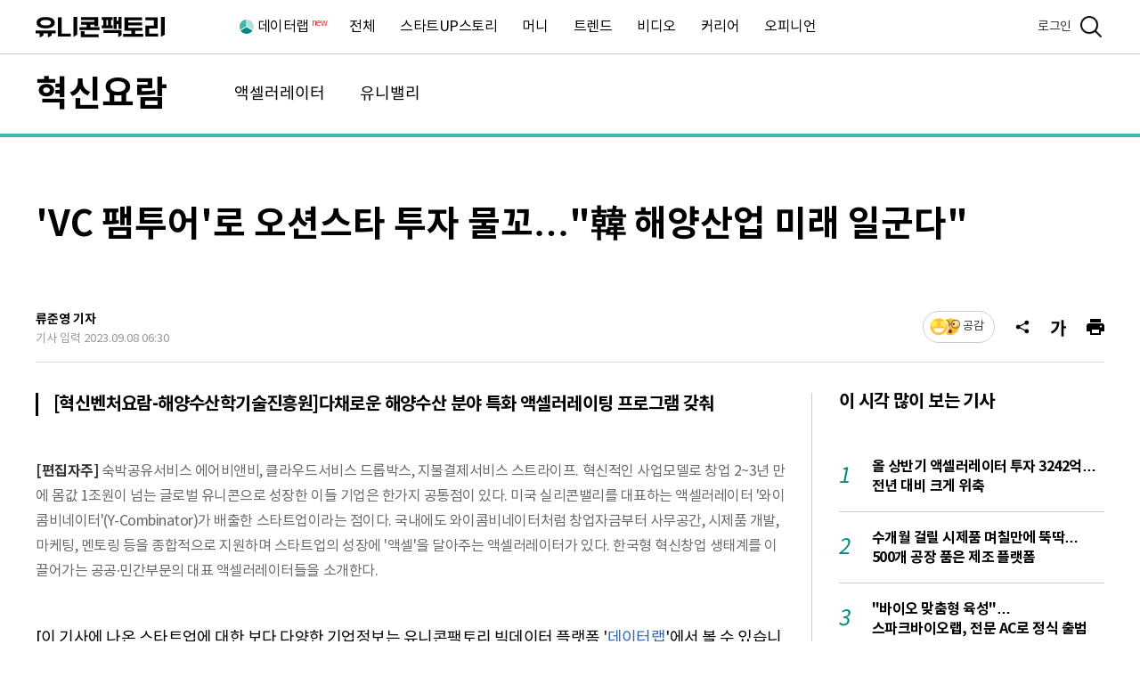

--- FILE ---
content_type: text/html; charset=utf-8
request_url: https://www.unicornfactory.co.kr/article/2023090611071443425
body_size: 12132
content:
<!DOCTYPE html>
<html lang="ko" class="default">
    <head>
        <meta charset="utf-8">
        <meta http-equiv="X-UA-Compatible" content="IE=edge, chrome=1">
        <meta name="viewport" content="width=device-width,initial-scale=1.0,maximum-scale=1.0,minimum-scale=1.0,user-scalable=no" />

        <title>'VC 팸투어'로 오션스타 투자 물꼬…"韓 해양산업 미래 일군다" - 유니콘팩토리</title>
        <!-- Basic Meta Tags -->
        <meta name="robots" content="all, max-image-preview:large">
        <meta name="title" content="'VC 팸투어'로 오션스타 투자 물꼬&hellip;&quot;韓 해양산업 미래 일군다&quot; - 유니콘팩토리">
        <meta name="description" content="[이 기사에 나온 스타트업에 대한 보다 다양한 기업정보는 유니콘팩토리 빅데이터 플랫폼 '데이터랩'에서 볼 수 있습니다.] # 부산 강서구 에코델타시티 평강천엔 '보라색 펜스'(차단막)가 둘러져 있다. 이는 IoT&middot;AI(사물인터넷, 인공지능) 기반 '하천 부유 쓰레기 통합 수거 관리 시스템'이다. 해양쓰레기 관리 전문 스타트업 포어시스가 개발한 이 장치는 태">
        <meta name="author" content="유니콘팩토리">
        <meta name="keywords" content="해양수산학기술진흥원,오운열">
        <meta name="news_keywords" content="해양수산학기술진흥원,오운열">
        <meta name="copyright" content="MoneyToday Inc.">
        <meta name="referrer" content="strict-origin-when-cross-origin">
        <link rel="icon" href="https://menu.mt.co.kr/ucfactory/images/favicon-16.png" sizes="16x16"> 
        <link rel="icon" href="https://menu.mt.co.kr/ucfactory/images/favicon-32.png" sizes="32x32"> 
        <link rel="icon" href="https://menu.mt.co.kr/ucfactory/images/favicon-152.png" sizes="152x152"> 
        <link rel="icon" href="https://menu.mt.co.kr/ucfactory/images/favicon-180.png" sizes="180x180">
        <link rel="apple-touch-icon" href="https://menu.mt.co.kr/ucfactory/images/favicon-180.png">
        <link rel="canonical" href="https://www.unicornfactory.co.kr/article/2023090611071443425">

        <!-- OpenGraph -->
        <meta property="og:type" content="article">
        <meta property="og:title" content="'VC 팸투어'로 오션스타 투자 물꼬&hellip;&quot;韓 해양산업 미래 일군다&quot; - 유니콘팩토리">
        <meta property="og:description" content="[이 기사에 나온 스타트업에 대한 보다 다양한 기업정보는 유니콘팩토리 빅데이터 플랫폼 '데이터랩'에서 볼 수 있습니다.] # 부산 강서구 에코델타시티 평강천엔 '보라색 펜스'(차단막)가 둘러져 있다. 이는 IoT&middot;AI(사물인터넷, 인공지능) 기반 '하천 부유 쓰레기 통합 수거 관리 시스템'이다. 해양쓰레기 관리 전문 스타트업 포어시스가 개발한 이 장치는 태">
        <meta property="og:url" content="https://www.unicornfactory.co.kr/article/2023090611071443425">
        <meta property="og:image" content="https://thumb.mt.co.kr/21/2023/09/2023090611071443425_3.jpg?1694122200">
        <meta property="og:image:width" content="1200">
        <meta property="og:image:height" content="630">
        <meta property="og:image:alt" content="">
        <meta property="og:locale" content="ko_KR"/>
        <meta property="og:site_name" content="유니콘팩토리">
        <meta property="post:sharer_text" content="유니콘팩토리"/>

        <!-- Article -->
        <meta property="article:publisher" content="유니콘팩토리">
        <meta property="article:published_time" content="2023-09-08T06:30:00+09:00">
        <meta property="article:section" content="혁신요람" />
        <meta property="article:section2" content="액셀러레이터" />
        <meta property="article:author" content="유니콘팩토리">
        <meta property="category" content="UNG001">

        <!--Twitter -->
        <meta name="twitter:card" content="summary_large_image">
        <meta name="twitter:title" content="'VC 팸투어'로 오션스타 투자 물꼬&hellip;&quot;韓 해양산업 미래 일군다&quot; - 유니콘팩토리">
        <meta name="twitter:description" content="[이 기사에 나온 스타트업에 대한 보다 다양한 기업정보는 유니콘팩토리 빅데이터 플랫폼 '데이터랩'에서 볼 수 있습니다.] # 부산 강서구 에코델타시티 평강천엔 '보라색 펜스'(차단막)가 둘러져 있다. 이는 IoT&middot;AI(사물인터넷, 인공지능) 기반 '하천 부유 쓰레기 통합 수거 관리 시스템'이다. 해양쓰레기 관리 전문 스타트업 포어시스가 개발한 이 장치는 태">
        <meta name="twitter:image" content="https://thumb.mt.co.kr/21/2023/09/2023090611071443425_3.jpg?1694122200/dims/resize/1200/crop/1200x630!/optimize/">
        <meta name="twitter:image:alt" content="">
        <meta name="twitter:domain" content="https://www.unicornfactory.co.kr">
        
        <!-- Google -->
        <meta name="google-site-verification" content="J52bkHE93PV47YtiiRVfNUqj9ojJzhK9LZSvWWKwuPI"/>
        <!-- Naver -->
        <meta name="naver-site-verification" content="411e751703438ddbdfc01c73783197f14bb2d2f9" /> 

        <script type="application/ld+json">
        {
            "@context": "https://schema.org",
            "@type": "NewsArticle",
            "mainEntityOfPage": "https://www.unicornfactory.co.kr/article/2023090611071443425",
            "headline": "'VC 팸투어'로 오션스타 투자 물꼬…\"韓 해양산업 미래 일군다\"",
            "description": "[이 기사에 나온 스타트업에 대한 보다 다양한 기업정보는 유니콘팩토리 빅데이터 플랫폼 '데이터랩'에서 볼 수 있습니다.] # 부산 강서구 에코델타시티 평강천엔 '보라색 펜스'(차단막)가 둘러져 있다. 이는 IoT·AI(사물인터넷, 인공지능) 기반 '하천 부유 쓰레기 통합 수거 관리 시스템'이다. 해양쓰레기 관리 전문 스타트업 포어시스가 개발한 이 장치는 태",
            "image": [
                "https://thumb.mt.co.kr/06/2023/09/2023090611071443425_3.jpg",
                "https://thumb.mt.co.kr/06/2023/09/2023090611071443425_2.jpg"
            ],
            "video": [],
            "datePublished": "2023-09-08T06:30:00+09:00",
            "dateModified": "2023-09-08T06:30:00+09:00",
            "author": [
                {
                    "@type": "Person",
                    "name": "류준영",
                    "url": "https://www.unicornfactory.co.kr/reporter/joon",
                    "jobTitle": "차장"
                }
            ],
            "publisher": {
                "@context": "https://schema.org",
                "@type": "Organization",
                "name": "유니콘팩토리",
                "url": "https://www.unicornfactory.co.kr",
                "logo": {
                    "@type": "ImageObject",
                    "url": "https://menu.mt.co.kr/ucfactory/images/meta_unicornfactory.png",
                    "width": 530,
                    "height": 530,
                    "caption": "유니콘팩토리 로고"
                },
                "sameAs": [
                    "https://pf.kakao.com/_iQxbPs",
                    "https://www.mt.co.kr",
                    "https://m.mt.co.kr"
                ]
            },
            "sourceOrganization": {
                "@type": "Organization",
                "name": "머니투데이",
                "url": "https://www.mt.co.kr"
            },
            "copyrightHolder": {
                "@type": "Organization",
                "name": "머니투데이",
                "url": "https://www.mt.co.kr"
            }
        }
        </script>

        <link rel="preconnect" href="https://menu.mt.co.kr">

        <link rel="preconnect" href="https://developers.kakao.com">
        <link rel="preconnect" href="https://connect.facebook.net">

        <link rel="stylesheet" media="screen and (max-width:768px)" href="https://menu.mt.co.kr/ucfactory/css/swiper-bundle.css"><!-- swiper -->
        <link rel="stylesheet" type="text/css" href="https://menu.mt.co.kr/font/noto/font_noto.css" /><!-- font : Noto Sans KR -->
        <link rel="stylesheet" type="text/css" href="https://menu.mt.co.kr/ucfactory/css/ucfactory_calendar.css?20250801000000" /><!-- datepicker -->
        <link rel="stylesheet" type="text/css" href="https://menu.mt.co.kr/ucfactory/css/ucfactory_common_v2.css?20250801000000" />

        <script type="text/javascript" src="https://menu.mt.co.kr/js/jquery-3.6.4.min.js" defer></script><!-- jquery -->
        <script type="text/javascript" src="https://menu.mt.co.kr/ucfactory/script/swiper-bundle.min.js" defer></script><!-- swiper -->
        <script type="text/javascript" src="https://menu.mt.co.kr/js/jquery-ui-1.13.2.min.js" defer></script><!-- datepicker -->
        <script>
            function preloadImage(src)
            {
                let imgegPreload = new Image();
                imgegPreload.src = src;
            }
            
            preloadImage('https://thumb.mt.co.kr/06/2023/09/2023090611071443425_3.jpg/dims/optimize/?1694122200');
        </script>

    </head>
    <body id="non-members">
        <div id="wrap">
            <a href="#container" class="skip">본문영역 바로가기</a>
            <header id="header" class="subpage view">
    <div class="sub_hdr1">
        <div class="limit1">
            <h1><a href="/">유니콘팩토리</a></h1>
            <h2>
                <a href="/innovation/main">혁신요람</a>
                                <span class="atc_subject">'VC 팸투어'로 오션스타 투자 물꼬…"韓 해양산업 미래 일군다"</span>
                            </h2>
            <ul class="depth1">
                <li class="bundle home"><a href="/">홈</a></li>
                                                <li class="bundle  dlab">
                    <a href="/datalab" class="new">데이터랩</a>
                </li>
                                                <li class="bundle  ">
                    <a href="/all" class="">전체</a>
                </li>
                                                <li class="bundle  ">
                    <a href="/startupstory" class="">스타트UP스토리</a>
                </li>
                                                <li class="bundle  ">
                    <a href="/money" class="">머니</a>
                </li>
                                                <li class="bundle  ">
                    <a href="/trend" class="">트렌드</a>
                </li>
                                                <li class="bundle  ">
                    <a href="/video" class="">비디오</a>
                </li>
                                                <li class="bundle  ">
                    <a href="/career" class="">커리어</a>
                </li>
                                                <li class="bundle active ">
                    <a href="/innovation" class="">혁신요람</a>
                </li>
                                                <li class="bundle  ">
                    <a href="/opinion" class="">오피니언</a>
                </li>
                                            </ul>
            <nav>
                <ul class="depth1">
                    <li class="bundle home m_hide">
                        <a href="/">홈</a>
                    </li>
                                                            <li class="bundle mtdepth dlab">
                        <a href="/datalab" class="new">데이터랩</a>
                        <ul class="depth2">
                                                        <li class="bundle"><a href="/datalab/startupstats">스타트업 통계</a></li>
                                                        <li class="bundle"><a href="/datalab/startup/company-search">스타트업 조회</a></li>
                                                        <li class="bundle"><a href="/datalab/venturecapital/investor-search">투자기관 분석</a></li>
                                                    </ul>
                    </li>
                                                                                <li class="bundle mtdepth ">
                        <a href="/all" class="">전체</a>
                        <ul class="depth2">
                                                        <li class="bundle"><a href="/all/general">일반</a></li>
                                                        <li class="bundle"><a href="/all/politics">정책</a></li>
                                                        <li class="bundle"><a href="/all/event">행사</a></li>
                                                        <li class="bundle"><a href="/all/interview">인터뷰</a></li>
                                                    </ul>
                    </li>
                                                                                <li class="bundle">
                        <a href="/startupstory">스타트UP스토리</a>
                        <ul class="depth2"></ul>
                    </li>
                                                                                <li class="bundle mtdepth ">
                        <a href="/money" class="">머니</a>
                        <ul class="depth2">
                                                        <li class="bundle"><a href="/money/investment">투자·회수</a></li>
                                                        <li class="bundle"><a href="/money/weeklyhotdeals">이주의 핫딜</a></li>
                                                        <li class="bundle"><a href="/money/money-insight">머니人사이드</a></li>
                                                    </ul>
                    </li>
                                                                                <li class="bundle mtdepth ">
                        <a href="/trend" class="">트렌드</a>
                        <ul class="depth2">
                                                        <li class="bundle"><a href="/trend/zoomin-trend">줌인 트렌드</a></li>
                                                        <li class="bundle"><a href="/trend/techup-factory">테크업팩토리</a></li>
                                                    </ul>
                    </li>
                                                                                <li class="bundle mtdepth ">
                        <a href="/video" class="">비디오</a>
                        <ul class="depth2">
                                                        <li class="bundle"><a href="/video/tv">유팩TV</a></li>
                                                        <li class="bundle"><a href="/video/ir">유팩IR</a></li>
                                                    </ul>
                    </li>
                                                                                <li class="bundle mtdepth ">
                        <a href="/career" class="">커리어</a>
                        <ul class="depth2">
                                                        <li class="bundle"><a href="/career/recruitment">채용</a></li>
                                                        <li class="bundle"><a href="/career/start-job">스타트잡</a></li>
                                                    </ul>
                    </li>
                                                                                <li class="bundle mtdepth ">
                        <a href="/innovation" class="">혁신요람</a>
                        <ul class="depth2">
                                                        <li class="bundle"><a href="/innovation/accelerator">액셀러레이터</a></li>
                                                        <li class="bundle"><a href="/innovation/univalley">유니밸리</a></li>
                                                    </ul>
                    </li>
                                                                                <li class="bundle">
                        <a href="/opinion">오피니언</a>
                        <ul class="depth2"></ul>
                    </li>
                                                                                <li class="bundle m_hide"><a href="/reporter">기자 프로필</a></li>
                                                        </ul>
                <div class="etcfnc">
                    <a href="http://pf.kakao.com/_iQxbPs?bridge=kakaoview&&logReferer=kakao_view" class="kkochannel" target="_blank" rel="noopener noreferrer">유니콘팩토리</a>
                                    </div>
                <span class="bgbox" style="display:none;"></span><!-- 추가 : 2차 -->
            </nav>
            <div class="logbox">
                
<!-- 로그인 전 -->
<div class="bf_log">
    <span class="photo"></span>
    <a href="/login">로그인</a>
</div>
            </div>
            <button type="button" class="sch" onclick="schLayerExp(this);" aria-label="검색"><span>검색</span></button>
            <button type="button" class="menu open" aria-label="메뉴"><span>메뉴</span></button><!-- 추가 : 2차 -->
        </div>
    </div>
    <div class="sub_hdr2">
        <div class="limit1">
            <div class="svnav swiper-container">
                <ul class="group swiper-wrapper">
                    <li class="bundle swiper-slide on"><a href="/innovation">혁신요람</a></li>
                                                            <li class="bundle swiper-slide  ">
                        <a href="/innovation/accelerator" class="">액셀러레이터</a>
                    </li>
                                        <li class="bundle swiper-slide  ">
                        <a href="/innovation/univalley" class="">유니밸리</a>
                    </li>
                                                        </ul>
            </div>
        </div>
    </div>
    <!-- 검색 레이어 -->
<div class="schlayer">
    <div class="limit1">
        <div class="enter_sch">
            <div class="bgbox">
                <div class="scharea">
                    <span class="cstinput">
                        <input class="enter-on-search" name="search" type="search" maxlength="100" placeholder="검색어를 입력해 주세요" />
                        <button type="button" class="schclear"><span>검색어 초기화</span></button>
                    </span>
                    <button type="submit" class="btnsch"><span>검색</span></button>
                    <form class="searchForm" action="/search" method="get">
                        <input type="hidden" name="q" value="">
                        <input type="hidden" name="qtype" value="total">
                    </form>
                </div>	
                <div class="sch_history">
                    <div class="lstsch">
                        <div class="result">
                            <h4>최근 검색어</h4>
                            <ul class="group">
                            </ul>
                        </div>
                        <div class="n_result hide">
                            최근 검색 내역이 없습니다.
                        </div>
                    </div>
                    <div class="fncbox">
                        <span class="bundle alldel"><button type="button" onclick="schAllDel()">전체 삭제</button></span>
                        <span class="bundle"><button type="button" onclick="saveOnOff(this)" class="saveOnOff">검색어 저장 끄기</button></span>
                    </div>
                </div>
            </div>
        </div>
        <div class="relgroup">
            <div class="relbox1">
                <h3 class="reltit">추천태그</h3>
<div class="rellist1">
            <a href="/hashtag/유니콘팩토리">유니콘팩토리</a>
            <a href="/hashtag/스타트업">스타트업</a>
            <a href="/hashtag/IT·정보통신">IT·정보통신</a>
            <a href="/hashtag/오케스트로">오케스트로</a>
            <a href="/hashtag/BaaS">BaaS</a>
    </div>            </div>
            <div class="relbox2">
                <h3 class="reltit">최신기사</h3>
<ul class="rellist2">
            <li>
        <a href="/article/2026011707543929332">
            <span class="thum" style="background-image:url(https://thumb.mt.co.kr/06/2026/01/2026011707543929332_1.jpg/dims/thumbnail/x250/crop/450x250/optimize/?1768612033);">기사 이미지</span>
            <span class="listtxt">
                <span class="sort">일반</span>
                <strong class="subject">챗GPT에 광고 붙는다…오픈AI "미국 시작으로 확대 검토"</strong>
            </span>
        </a>
    </li>
            <li>
        <a href="/article/2026011617501864633">
            <span class="thum" style="background-image:url(https://thumb.mt.co.kr/06/2026/01/2026011617501864633_1.jpg/dims/thumbnail/x250/crop/450x250/optimize/?1768608009);">기사 이미지</span>
            <span class="listtxt">
                <span class="sort">투자·회수</span>
                <strong class="subject">100억 받은 3년차 스타트업, 투자자들 '기업용 AI 미래'에 반했다</strong>
            </span>
        </a>
    </li>
            <li>
        <a href="/article/2026011618072582424">
            <span class="thum" style="background-image:url(https://thumb.mt.co.kr/06/2026/01/2026011618072582424_1.jpg/dims/thumbnail/x250/crop/450x250/optimize/?1768597235);">기사 이미지</span>
            <span class="listtxt">
                <span class="sort">일반</span>
                <strong class="subject">"나 돌아갈래"…'오픈AI' 떠났던 핵심 인재들 줄줄이 유턴 왜?</strong>
            </span>
        </a>
    </li>
            <li>
        <a href="/article/2026011611195921001">
            <span class="thum" style="background-image:url(https://thumb.mt.co.kr/06/2026/01/2026011611195921001_1.jpg/dims/thumbnail/x250/crop/450x250/optimize/?1768557610);">기사 이미지</span>
            <span class="listtxt">
                <span class="sort">일반</span>
                <strong class="subject">푸드테크 '푸딩' 인수한 위펀, B2B 점심구독 시장 진출</strong>
            </span>
        </a>
    </li>
            <li>
        <a href="/article/2026011610180144966">
            <span class="thum" style="background-image:url(https://thumb.mt.co.kr/06/2026/01/2026011610180144966_1.jpg/dims/thumbnail/x250/crop/450x250/optimize/?1768554010);">기사 이미지</span>
            <span class="listtxt">
                <span class="sort">일반</span>
                <strong class="subject">오케스트로, 콘트라베이스 매출 100억 돌파…탈VM웨어 수요 ↑</strong>
            </span>
        </a>
    </li>
    </ul>
            </div>
        </div>
        <button type="button" class="close" onclick="schLayerExp(this);" aria-label="검색"><span>닫기</span></button>
    </div>
</div></header>            <section id="container" class="subpage">
                                <div class="limit1">
                    <!-- 기사면 -->
<div class="atc_wrap">
    <div class="atc_header">
    
        <h1>'VC 팸투어'로 오션스타 투자 물꼬…"韓 해양산업 미래 일군다"</h1>
        <div class="info_fnc">
        
            <div class="view_info">
                <span class="writers"><a href="/reporter/joon">류준영 기자</a></span>
                <span class="date">기사 입력 2023.09.08 06:30</span>
                            </div>
            <div class="view_fnc">
                <button type="button" class="btn_like icon type0 reaction-total " onclick="viewFnc('like')" aria-label="기사반응">공감</button><!-- 이모지 적용 : icon + type0~6 -->
                <button type="button" class="btn_share" onclick="viewFnc('share')" aria-label="공유"><span>공유</span></button>
                <button type="button" class="btn_ftsize" onclick="viewFnc('ftsize')" aria-label="글자크기"><span>글자크기</span></button>
                <button type="button" class="btn_print" data-article-id="2023090611071443425" aria-label="프린트"><span>프린트</span></button>
                <!-- 토스트 메세지 -->
                <p class="toastmsg">URL이 복사되었습니다. 원하는 곳에 붙여넣기 해주세요.</p>
                <!-- 레이어 -->
                <div class="fnc_layer">
                    <!-- 공유 -->
                    <div class="lyr_share">
                        <h5 class="lyr_title">공유하기</h5>
                        <ul class="share_con">
                            <li>
                                <button type="button" class="kakao" aria-label="카카오톡 공유하기"><span>카카오톡</span></button>
                                <span class="name">카카오톡</span>
                            </li>
                            <li>
                                <button type="button" class="facebook" aria-label="페이스북 공유하기"><span>페이스북</span></button>
                                <span class="name">페이스북</span>
                            </li>
                            <li>
                                <button type="button" class="twitter" aria-label="트위터 공유하기"><span>트위터</span></button>
                                <span class="name">트위터</span>
                            </li>
                            <li>
                                <button type="button" class="urlcopy" aria-label="URL복사"><span>URL복사</span></button>
                                <span class="name">URL복사</span>
                                <textarea id="copyUrl"></textarea>
                            </li>
                        </ul>
                    </div>
                                        <!-- 글자크기 -->
                    <div class="lyr_ftsize">
                        <h5 class="lyr_title">글자크기</h5>
                        <div class="ftsize_con">
                            <div class="selec">
                                                                <input type="radio" id="xsmall" name="ftSize"  />
                                <label for="xsmall">가</label>
                                                                <input type="radio" id="small" name="ftSize"  />
                                <label for="small">가</label>
                                                                <input type="radio" id="default" name="ftSize" checked />
                                <label for="default">가</label>
                                                                <input type="radio" id="large" name="ftSize"  />
                                <label for="large">가</label>
                                                                <input type="radio" id="xlarge" name="ftSize"  />
                                <label for="xlarge">가</label>
                                                            </div>
                        </div>
                    </div>
                    <!-- 레이어 닫기 -->
                    <button type="button" class="lyr_close" aria-label="레이어 닫기"><span>레이어 닫기</span></button>
                </div>
            </div>
        </div>
    </div>
    <div class="atc_container">
        <div class="atc_ctr01">
            <div id="view_wrap01-scroll-start"><!-- view_wrap01-scroll-start -->
                <div id="view_wrap01-scroll-in" style="overflow:hidden;"><!-- view_wrap01-scroll-in -->

                    <!-- 기사면 : 본문내용 -->
                    <div id="article">
                                                <h2 class="sc_subject">[혁신벤처요람-해양수산학기술진흥원]다채로운 해양수산 분야 특화 액셀러레이팅 프로그램 갖춰</h2><div class="editor"><strong>[편집자주]</strong> 숙박공유서비스 에어비앤비, 클라우드서비스 드롭박스, 지불결제서비스 스트라이프. 혁신적인 사업모델로 창업 2~3년 만에 몸값 1조원이 넘는 글로벌 유니콘으로 성장한 이들 기업은 한가지 공통점이 있다. 미국 실리콘밸리를 대표하는 액셀러레이터 '와이콤비네이터'(Y-Combinator)가 배출한 스타트업이라는 점이다. 국내에도 와이콤비네이터처럼 창업자금부터 사무공간, 시제품 개발, 마케팅, 멘토링 등을 종합적으로 지원하며 스타트업의 성장에 '액셀'을 달아주는 액셀러레이터가 있다. 한국형 혁신창업 생태계를 이끌어가는 공공·민간부문의 대표 액셀러레이터들을 소개한다.</div><div class="article_view">[이 기사에 나온 스타트업에 대한 보다 다양한 기업정보는 유니콘팩토리 빅데이터 플랫폼 &#039;<a href='https://www.unicornfactory.co.kr/datalab'>데이터랩</a>&#039;에서 볼 수 있습니다.]<br>
<br>
<figure>
    <img src="https://thumb.mt.co.kr/06/2023/09/2023090611071443425_3.jpg/dims/optimize/?1694122200" alt=""/>
    <figcaption></figcaption>
</figure># 부산 강서구 에코델타시티 평강천엔 &#039;보라색 펜스&#039;(차단막)가 둘러져 있다. 이는 IoT·AI(사물인터넷, 인공지능) 기반 &#039;하천 부유 쓰레기 통합 수거 관리 시스템&#039;이다.  해양쓰레기 관리 전문 스타트업 포어시스가 개발한 이 장치는 태풍, 폭우에 떠밀려온 하천 부유 쓰레기가 바다로 유입되는 것을 사전에 막는다. 또 수거장치에 쌓인 쓰레기양과 성상(성질·상태), 수질 상태 등을 알려주고, 쓰레기를 처리할 수거 선박이 투입되도록 관리한다.<br>
<br>
<a href='https://www.unicornfactory.co.kr/datalab/startup/company/%ED%8F%AC%EC%96%B4%EC%8B%9C%EC%8A%A4/110111-6280244'>포어시스</a>는 해양수산과학기술진흥원(이하 KIMST)이 SK이노베이션과 공동개최한 &#039;해양수산 창업기업 대상 ESG(사회·경제·지배구조)경영 우수사례 경진대회&#039;에서 최우수상을 받은 기업이다. KIMST 측은 &quot;제주에서 수거된 목재, 유리, 고무, 금속 등 해양 폐기물이 3년 만에 1만톤(t) 증가하는 등 해마다 해양쓰레기가 늘고 있다&quot;며 &quot;포어시스의 기술은 해양쓰레기로 몸살을 앓는 지역에 실효성 있는 대책이 될 것&quot;이라고 말했다.<br>
<br>
오션테크(해양기술) 스타트업을 전문적으로 육성하는 KIMST는 2018년 해양수산부로부터 해양수산 분야 창업·투자 전담기관으로 지정된 뒤 다양한 창업·투자·보육 프로그램을 운영하고 있다. 올해는 143억원 규모의 해양수산 창업 및 사업화 지원사업을 통해 해양수산 기업에 사업화 자금과 창업·투자 컨설팅, 투자유치 기회를 제공하고 있다.<br>
<br>
대표 사업은 &#039;해양수산 액셀러레이터(AC)&#039;이다. 팀 구성,  법인 설립, 초기 시장 진입 노하우 등 해양수산 기업에 특화된 투자·보육 프로그램을 제공한다. 불가사리 친환경 제설제를 생산하는 &#039;<a href='https://www.unicornfactory.co.kr/datalab/startup/company/%EC%8A%A4%ED%83%80%EC%8A%A4%ED%85%8C%ED%81%AC/110111-6583945'>스타스테크</a>&#039;, 폐어망 등 해양쓰레기로 재생 나일론·플라스틱을 생산하는 &#039;<a href='https://www.unicornfactory.co.kr/datalab/startup/company/%EB%84%B7%EC%8A%A4%ED%8C%8C/180111-1319573'>넷스파</a>&#039;는 이 사업을 통해 각각 200억원 이상의 매출, 25억원의 투자를 유치하는 실적을 거뒀다. KIMST는 이 사업을 통해 초기 스타트업에 대한 투자도 실시하고 있는데, 올해 보육 대상인 40개 기업 중 4개 기업이 1~5억원 수준의 투자를 받았다.<br>
<figure>
    <img src="https://thumb.mt.co.kr/06/2023/09/2023090611071443425_2.jpg/dims/optimize/?1694122200" alt="(왼쪽부터)볼시스, 씨라이프사이언스랩 팸투어 현장 모습/사진=KIMST"/>
    <figcaption>(왼쪽부터)볼시스, 씨라이프사이언스랩 팸투어 현장 모습/사진=KIMST</figcaption>
</figure>&#039;해양수산 기업현장방문(팸투어)&#039; 행사도 펼치고 있다. 해양수산 분야 유망기업에 VC(벤처캐피탈)·AC 등 투자자가 직접 기업 현장을 방문해 제품·서비스를 경험하고 투자 가능성을 검토하는 프로그램이다.<br>
<br>
지난달 17일부터 양일간 경남·부산에서 진행된 팸투어엔 드론(무인기)을 통한 해양조사·검사서비스를 제공하는 &#039;<a href='https://www.unicornfactory.co.kr/datalab/startup/company/%EB%B3%BC%EC%8B%9C%EC%8A%A4/180111-1126746'>볼시스</a>&#039;,  외식사업자를 대상으로 수산물 식자재 C2M(생산사-소비자 직접구매) 서비스를 제공하는 &#039;<a href='https://www.unicornfactory.co.kr/datalab/startup/company/%EC%94%A8%EB%9D%BC%EC%9D%B4%ED%94%84%EC%82%AC%EC%9D%B4%EC%96%B8%EC%8A%A4%EB%9E%A9/180111-1242104'>씨라이프사이언스랩</a>&#039; 등 스타트업 6곳과 한국벤처캐피탈협회 회원사 등이 참여했다.<br>
<br>
김설아 KIMST 창업투자팀장은 &quot;해양수산 기업 특성상 경상, 호남, 강원 등의 지역에 있는 기업들이 많아 수산펀드를 보유한 투자심사역들과 함께 격월로 로컬기업 현장을 직접 방문하고 IR(기업설명)을 실시하는 팸투어를 운영 중&quot;이라며 &quot;수도권에 비해 미팅 기회가 적은 지역 소재 기업들로부터 큰 호응을 얻고 있다&quot;고 말했다.<br>
<br>
투자유치 컨설팅 지원사업, 투자 활성화 지원사업도 있다. 이중 투자유치 컨설팅 지원사업은 선발된 기업에게 IR를 위한 발표자료 구성, 전문 스피치 교육, 재무회계 진단, 일대일 컨설팅 지원 등을 제공한다. 이 가운데 우수 기업은 해양 신산업 펀드를 보유한 VC를 대상으로 IR에 참여할 기회를 준다.<br>
<br>
예비·초기 창업자를 대상으로 한 &#039;해양수산창업콘테스트&#039;는 &#039;예비 오션스타&#039; 기업을 발굴하는 데뷔 무대다. 해조류의 일종인 &#039;스피풀리나&#039;를 활용해 배양육을 개발하는 아이디어로 2018년 대상을 수상한 씨워드는 작년  65억원의 규모의 시리즈A 투자를 유치했다. 최근엔 싱가포르 기업과 글로벌 배양육 시장 진출을 위한 MOU(업무협약)를 체결했다.<br>
<br>
이밖에 하이트진로가 보육에서부터 직접 투자까지 실시하는 &#039;KIMST-하이트진로 자연기반 투자연계형 프로그램&#039;, 조선 해양 분야 스타트업과 중대형 조선사 간 상생을 위한 &#039;조선해양 스타트업 상생 플랫폼&#039; 등을 운영하며 미래 해양산업의 튼튼한 토대를 세워가고 있다.<br>
<br>
<a href='https://www.unicornfactory.co.kr/'>[머니투데이 스타트업 미디어 플랫폼 유니콘팩토리]</a><br>
</div>                        
                        
                        <!-- 기업 주요 기사 -->
                                                                
                        <!-- 관련기사 -->
                        
                        <!-- 해시태그 -->
                        <div class="s_list3">
    <div class="group">
                        <a href="/hashtag/해양수산학기술진흥원">해양수산학기술진흥원</a>
                        <a href="/hashtag/오운열">오운열</a>
            </div>
</div>
                        <!-- 기자 정보 -->
                        <ul class="writer_group">
                                                                                    <li class="atc_writer">
                                <span class="thum" style="background-image:url(https://menu.mt.co.kr/unicornfactory/reporter/joon.png?1662094915);">기자 사진</span>
                                                                                                <span class="writer">
                                    <strong class="name"><a href="https://www.unicornfactory.co.kr/reporter/joon">류준영 차장</a></strong>
                                    <a href="mailto:joon@mt.co.kr" class="mail">joon@mt.co.kr</a>
                                </span>
                                <a href="https://www.unicornfactory.co.kr/reporter/joon" class="otnews">다른 기사 보기</a>
                                                            </li>
                                                    </ul>
                        <!-- 저작권 문구 -->
                        <p class="atc_copyright">&lt;저작권자 &copy; ‘돈이 보이는 리얼타임 뉴스’ 머니투데이. 무단전재 및 재배포, AI학습 이용 금지&gt;</p>

                        <!-- 기사 공감 이모지 선택 -->
                        <h3 class="atc_tit2">이 기사 어땠나요?</h3>
                        <div class="emoji_selec">
                            <ul>
                                                                                                <li class="btn-reaction btn-mlock emoji1 " data-reaction="cheer" data-tclass="type1">
                                    <input type="checkbox" id="reaction_cheer" name="reaction" value="cheer" class="" />
                                    <label for="reaction_cheer">
                                        <span class="txt">응원해요</span>
                                        <span class="num" data-count="0">0</span>
                                    </label>
                                </li>
                                                                                                <li class="btn-reaction btn-mlock emoji2 " data-reaction="surprising" data-tclass="type2">
                                    <input type="checkbox" id="reaction_surprising" name="reaction" value="surprising" class="" />
                                    <label for="reaction_surprising">
                                        <span class="txt">놀라워요</span>
                                        <span class="num" data-count="0">0</span>
                                    </label>
                                </li>
                                                                                                <li class="btn-reaction btn-mlock emoji3 " data-reaction="cool" data-tclass="type3">
                                    <input type="checkbox" id="reaction_cool" name="reaction" value="cool" class="" />
                                    <label for="reaction_cool">
                                        <span class="txt">멋져요</span>
                                        <span class="num" data-count="0">0</span>
                                    </label>
                                </li>
                                                                                                <li class="btn-reaction btn-mlock emoji4 " data-reaction="like" data-tclass="type4">
                                    <input type="checkbox" id="reaction_like" name="reaction" value="like" class="" />
                                    <label for="reaction_like">
                                        <span class="txt">좋아요</span>
                                        <span class="num" data-count="0">0</span>
                                    </label>
                                </li>
                                                                                                <li class="btn-reaction btn-mlock emoji5 " data-reaction="interested" data-tclass="type5">
                                    <input type="checkbox" id="reaction_interested" name="reaction" value="interested" class="" />
                                    <label for="reaction_interested">
                                        <span class="txt">관심있어요</span>
                                        <span class="num" data-count="0">0</span>
                                    </label>
                                </li>
                                                                                                <li class="btn-reaction btn-mlock emoji6 " data-reaction="wonder" data-tclass="type6">
                                    <input type="checkbox" id="reaction_wonder" name="reaction" value="wonder" class="" />
                                    <label for="reaction_wonder">
                                        <span class="txt">궁금해요</span>
                                        <span class="num" data-count="0">0</span>
                                    </label>
                                </li>
                                                            </ul>
                        </div>
                    </div>
                </div><!-- div (end) : list_wrap01-scroll-in -->
            </div><!-- div (end) : view_wrap01-scroll-start -->
        </div>
        <div class="atc_ctr02">
            <div id="view_wrap02-scroll-start"><!-- view_wrap02-scroll-start -->
                <div id="view_wrap02-scroll-in" style="overflow:hidden;"><!-- view_wrap02-scroll-in -->

                    <div class="aside_con">
                        <!-- 이 시각 많이 보는 기사 -->
                        <h3 class="catit">이 시각 많이 보는 기사</h3>
<div class="s_list8 swiper-container">
    <ol class="swiper-wrapper">
                <li class="swiper-slide">
            <a href="/article/2025112515482540197">
                <span class="num">1</span>
                <strong class="subject">올 상반기 액셀러레이터 투자 3242억…전년 대비 크게 위축</strong>
            </a>
        </li>
                <li class="swiper-slide">
            <a href="/article/2025111912282058507">
                <span class="num">2</span>
                <strong class="subject">수개월 걸릴 시제품 며칠만에 뚝딱…500개 공장 품은 제조 플랫폼</strong>
            </a>
        </li>
                <li class="swiper-slide">
            <a href="/article/2025121109553490082">
                <span class="num">3</span>
                <strong class="subject">"바이오 맞춤형 육성"…스파크바이오랩, 전문 AC로 정식 출범</strong>
            </a>
        </li>
                <li class="swiper-slide">
            <a href="/article/2025112511162897974">
                <span class="num">4</span>
                <strong class="subject">우리금융 디노랩 2026년 '시동'…서울·부산·경남 지원기업 모집</strong>
            </a>
        </li>
                <li class="swiper-slide">
            <a href="/article/2025120213241837463">
                <span class="num">5</span>
                <strong class="subject">간암치료혁신,소상공인 지원…수원대서 예비창업 아이디어 '반짝'</strong>
            </a>
        </li>
                <li class="swiper-slide">
            <a href="/article/2025121617114533827">
                <span class="num">6</span>
                <strong class="subject">"자영업 중고 기자재 거래지원"…소상공간, 시드브릿지 투자유치</strong>
            </a>
        </li>
                <li class="swiper-slide">
            <a href="/article/2026010209341493463">
                <span class="num">7</span>
                <strong class="subject">스타트업 평가 잘하는 투자자 양성…엔젤투자평가사 자격증 도입</strong>
            </a>
        </li>
                <li class="swiper-slide">
            <a href="/article/2026010815251535500">
                <span class="num">8</span>
                <strong class="subject">기업·소상공인 판로개척 돕는다…초기투자AC협회-MD협회 맞손</strong>
            </a>
        </li>
                <li class="swiper-slide">
            <a href="/article/2025121911081199966">
                <span class="num">9</span>
                <strong class="subject">"해외계약 법률·IP 대응 어쩌나" 스타트업 고민 '구원투수' 나선다</strong>
            </a>
        </li>
                <li class="swiper-slide">
            <a href="/article/2025112711531414824">
                <span class="num">10</span>
                <strong class="subject">'XR 공간컴퓨팅' 오버레이, 콘진원 스타트업 데모데이 수상</strong>
            </a>
        </li>
            </ol>
</div>

                        <!-- 구분선 -->
                        <span class="aside_line1"></span>

                        <!-- 이 카테고리의 최신 기사 -->
                        <div id="plugin-wrap-480984" style="min-height: 200px;">
    <span id="plugin-wrap-480984-data" style="display: none;">{"category":["UNG001"],"category_key":"unicornfactory_category","page":"show","menu_code_name":{"DATALAB":"\ub370\uc774\ud130\ub7a9","DATALAB001":"\uc2a4\ud0c0\ud2b8\uc5c5 \ud1b5\uacc4","DATALAB002":"\uc2a4\ud0c0\ud2b8\uc5c5 \uc870\ud68c","DATALAB003":"\ud22c\uc790\uae30\uad00 \ubd84\uc11d","UNA":"\uc804\uccb4","UNA001":"\uc77c\ubc18","UNA002":"\uc815\ucc45","UNA003":"\ud589\uc0ac","UNA004":"\uc778\ud130\ubdf0","UNB":"\uc2a4\ud0c0\ud2b8UP\uc2a4\ud1a0\ub9ac","UNB001":"\uc2a4\ud0c0\ud2b8UP\uc2a4\ud1a0\ub9ac","UNC":"\uba38\ub2c8","UNC001":"\ud22c\uc790\u00b7\ud68c\uc218","UNC002":"\uc774\uc8fc\uc758 \ud56b\ub51c","UNC003":"\uba38\ub2c8\u4eba\uc0ac\uc774\ub4dc","UND":"\ud2b8\ub80c\ub4dc","UND001":"\uc90c\uc778 \ud2b8\ub80c\ub4dc","UND002":"\ud14c\ud06c\uc5c5\ud329\ud1a0\ub9ac","UNE":"\ube44\ub514\uc624","UNE001":"\uc720\ud329TV","UNE002":"\uc720\ud329IR","UNF":"\ucee4\ub9ac\uc5b4","UNF001":"\ucc44\uc6a9","UNF002":"\uc2a4\ud0c0\ud2b8\uc7a1","UNG":"\ud601\uc2e0\uc694\ub78c","UNG001":"\uc561\uc140\ub7ec\ub808\uc774\ud130","UNG002":"\uc720\ub2c8\ubc38\ub9ac","UNH":"\uc624\ud53c\ub2c8\uc5b8","UNH001":"\uc624\ud53c\ub2c8\uc5b8"},"page_info":{"path":{"top":"innovation","sub":"accelerator"},"top_title":"\ud601\uc2e0\uc694\ub78c","sub_title":"\uc561\uc140\ub7ec\ub808\uc774\ud130"}}</span>
    <script id="plugin-wrap-480984-script">
    document.addEventListener("DOMContentLoaded", () => {
        common.loadPlugin("#plugin-wrap-480984", "article.latest", () => {});
    });
    </script>
</div>                    
                        <!-- 구분선 -->
                        <span class="aside_line1"></span>
                        <!-- 유팩 비디오 -->
                        <div id="plugin-wrap-745772" style="min-height: 200px;">
    <span id="plugin-wrap-745772-data" style="display: none;">{"page":"video","category":["UNE001","UNE002"],"menu_code_name":{"DATALAB":"\ub370\uc774\ud130\ub7a9","DATALAB001":"\uc2a4\ud0c0\ud2b8\uc5c5 \ud1b5\uacc4","DATALAB002":"\uc2a4\ud0c0\ud2b8\uc5c5 \uc870\ud68c","DATALAB003":"\ud22c\uc790\uae30\uad00 \ubd84\uc11d","UNA":"\uc804\uccb4","UNA001":"\uc77c\ubc18","UNA002":"\uc815\ucc45","UNA003":"\ud589\uc0ac","UNA004":"\uc778\ud130\ubdf0","UNB":"\uc2a4\ud0c0\ud2b8UP\uc2a4\ud1a0\ub9ac","UNB001":"\uc2a4\ud0c0\ud2b8UP\uc2a4\ud1a0\ub9ac","UNC":"\uba38\ub2c8","UNC001":"\ud22c\uc790\u00b7\ud68c\uc218","UNC002":"\uc774\uc8fc\uc758 \ud56b\ub51c","UNC003":"\uba38\ub2c8\u4eba\uc0ac\uc774\ub4dc","UND":"\ud2b8\ub80c\ub4dc","UND001":"\uc90c\uc778 \ud2b8\ub80c\ub4dc","UND002":"\ud14c\ud06c\uc5c5\ud329\ud1a0\ub9ac","UNE":"\ube44\ub514\uc624","UNE001":"\uc720\ud329TV","UNE002":"\uc720\ud329IR","UNF":"\ucee4\ub9ac\uc5b4","UNF001":"\ucc44\uc6a9","UNF002":"\uc2a4\ud0c0\ud2b8\uc7a1","UNG":"\ud601\uc2e0\uc694\ub78c","UNG001":"\uc561\uc140\ub7ec\ub808\uc774\ud130","UNG002":"\uc720\ub2c8\ubc38\ub9ac","UNH":"\uc624\ud53c\ub2c8\uc5b8","UNH001":"\uc624\ud53c\ub2c8\uc5b8"},"limit":1}</span>
    <script id="plugin-wrap-745772-script">
    document.addEventListener("DOMContentLoaded", () => {
        common.loadPlugin("#plugin-wrap-745772", "article.latest", () => {});
    });
    </script>
</div>
                        <!-- 구분선 -->
                        <span class="aside_line1"></span>
                        
                        <!-- 오피니언 -->
                        <div id="plugin-wrap-762955" style="min-height: 200px;">
    <span id="plugin-wrap-762955-data" style="display: none;">{"category":["UNH001"],"category_key":"unicornfactory_category","page":"opinion","menu_code_name":{"DATALAB":"\ub370\uc774\ud130\ub7a9","DATALAB001":"\uc2a4\ud0c0\ud2b8\uc5c5 \ud1b5\uacc4","DATALAB002":"\uc2a4\ud0c0\ud2b8\uc5c5 \uc870\ud68c","DATALAB003":"\ud22c\uc790\uae30\uad00 \ubd84\uc11d","UNA":"\uc804\uccb4","UNA001":"\uc77c\ubc18","UNA002":"\uc815\ucc45","UNA003":"\ud589\uc0ac","UNA004":"\uc778\ud130\ubdf0","UNB":"\uc2a4\ud0c0\ud2b8UP\uc2a4\ud1a0\ub9ac","UNB001":"\uc2a4\ud0c0\ud2b8UP\uc2a4\ud1a0\ub9ac","UNC":"\uba38\ub2c8","UNC001":"\ud22c\uc790\u00b7\ud68c\uc218","UNC002":"\uc774\uc8fc\uc758 \ud56b\ub51c","UNC003":"\uba38\ub2c8\u4eba\uc0ac\uc774\ub4dc","UND":"\ud2b8\ub80c\ub4dc","UND001":"\uc90c\uc778 \ud2b8\ub80c\ub4dc","UND002":"\ud14c\ud06c\uc5c5\ud329\ud1a0\ub9ac","UNE":"\ube44\ub514\uc624","UNE001":"\uc720\ud329TV","UNE002":"\uc720\ud329IR","UNF":"\ucee4\ub9ac\uc5b4","UNF001":"\ucc44\uc6a9","UNF002":"\uc2a4\ud0c0\ud2b8\uc7a1","UNG":"\ud601\uc2e0\uc694\ub78c","UNG001":"\uc561\uc140\ub7ec\ub808\uc774\ud130","UNG002":"\uc720\ub2c8\ubc38\ub9ac","UNH":"\uc624\ud53c\ub2c8\uc5b8","UNH001":"\uc624\ud53c\ub2c8\uc5b8"},"limit":1}</span>
    <script id="plugin-wrap-762955-script">
    document.addEventListener("DOMContentLoaded", () => {
        common.loadPlugin("#plugin-wrap-762955", "article.latest", () => {});
    });
    </script>
</div>                    </div>
                </div><!-- div (end) : view_wrap02-scroll-in -->
            </div><!-- div (end) : view_wrap02-scroll-start -->
        </div>

    </div>
</div>
                        

<script>
var articleId = '2023090611071443425';
var articleUrl = '/article/2023090611071443425';
</script>                </div>
            </section>
            <footer id="footer">
                <div class="sitemap">
    <div class="limit1">
        <div class="group">
                        <div class="bundle">
                                                <h4><a href="/datalab">데이터랩</a></h4>
                                <ul>
                                        <li ><a href="/datalab/startupstats">스타트업 통계</a></li>
                                        <li ><a href="/datalab/startup/company-search">스타트업 조회</a></li>
                                        <li ><a href="/datalab/venturecapital/investor-search">투자기관 분석</a></li>
                                    </ul>
                                            </div>
                        <div class="bundle">
                                                <h4><a href="/all">전체</a></h4>
                                <ul>
                                        <li ><a href="/all/general">일반</a></li>
                                        <li ><a href="/all/politics">정책</a></li>
                                        <li ><a href="/all/event">행사</a></li>
                                        <li ><a href="/all/interview">인터뷰</a></li>
                                    </ul>
                                            </div>
                        <div class="bundle">
                                                <h4><a href="/startupstory">스타트UP스토리</a></h4>
                                            </div>
                        <div class="bundle">
                                                <h4><a href="/money">머니</a></h4>
                                <ul>
                                        <li ><a href="/money/investment">투자·회수</a></li>
                                        <li ><a href="/money/weeklyhotdeals">이주의 핫딜</a></li>
                                        <li ><a href="/money/money-insight">머니人사이드</a></li>
                                    </ul>
                                            </div>
                        <div class="bundle">
                                                <h4><a href="/trend">트렌드</a></h4>
                                <ul>
                                        <li ><a href="/trend/zoomin-trend">줌인 트렌드</a></li>
                                        <li ><a href="/trend/techup-factory">테크업팩토리</a></li>
                                    </ul>
                                            </div>
                        <div class="bundle">
                                                <h4><a href="/video">비디오</a></h4>
                                <ul>
                                        <li ><a href="/video/tv">유팩TV</a></li>
                                        <li ><a href="/video/ir">유팩IR</a></li>
                                    </ul>
                                            </div>
                        <div class="bundle">
                                                <h4><a href="/career">커리어</a></h4>
                                <ul>
                                        <li ><a href="/career/recruitment">채용</a></li>
                                        <li ><a href="/career/start-job">스타트잡</a></li>
                                    </ul>
                                            </div>
                        <div class="bundle">
                                                <h4><a href="/innovation">혁신요람</a></h4>
                                <ul>
                                        <li ><a href="/innovation/accelerator">액셀러레이터</a></li>
                                        <li ><a href="/innovation/univalley">유니밸리</a></li>
                                    </ul>
                                                                <h4><a href="/opinion">오피니언</a></h4>
                                                                <h4><a href="/reporter">기자 프로필</a></h4>
                                            </div>
                    </div>
        <div class="sgroup"><!-- 모바일 전용 -->
                                                <h4><a href="/all">전체</a></h4>
                                    <h4><a href="/startupstory">스타트UP<br/>스토리</a></h4>
                                    <h4><a href="/money">머니</a></h4>
                                    <h4><a href="/trend">트렌드</a></h4>
                                    <h4><a href="/video">비디오</a></h4>
                                    <h4><a href="/career">커리어</a></h4>
                                    <h4><a href="/innovation">혁신요람</a></h4>
                                    <h4><a href="/opinion">오피니언</a></h4>
                                    <h4><a href="/reporter">기자 프로필</a></h4>
                        <h4><a href="/datalab">데이터랩</a></h4>
        </div>
    </div>
</div>
<a href="#" class="goback">뒤로가기</a><!-- 추가 230221 세종 -->
<a href="#" class="gotop">Top버튼</a>
<div class="siteinfo">
    <div class="limit1">
        <h2 class="logo"><a href="/">유니콘팩토리</a></h2>
        <ul class="service">
            <li><a href="https://www.mt.co.kr/company/index.htm" target="_blank" rel="noopener noreferrer">회사소개</a></li>
            <li><a href="https://www.mt.co.kr/company/info/tou.htm" target="_blank" rel="noopener noreferrer">이용약관</a></li>
            <li><a href="https://www.mt.co.kr/company/info/privacy.htm" target="_blank" rel="noopener noreferrer"><strong>개인정보처리방침</strong></a></li>
        </ul>
        <div class="infogroup">
            <article>
                <span>머니투데이 서울시 종로구 청계천로 11 (서린동, 청계빌딩)</span>
                <span>대표이사/발행인/편집인 : 강호병</span>
                <span>등록번호 : 서울아01084</span>
                <span>사업자등록번호 : 762-86-02890</span>
                <span>등록일 : 2009.12.24</span>
                <span>제호 : 머니투데이</span>
                <span>발행일 : 2000.1.1</span>
                <span>연락처 : <a href="tel:02-724-7700">02-724-7700</a></span>
                <span>청소년보호책임자 : 신택균</span>
            </article>
            <address>COPYRIGHT&copy;UNICORNFACTORY ALL RIGHTS RESERVED.</address>
        </div>
    </div>
</div>            </footer>
        </div>

        <script async src="https://www.googletagmanager.com/gtag/js?id=G-PFMMQ71HN7"></script> 
        <script> 
        window.dataLayer = window.dataLayer || []; 
        function gtag(){dataLayer.push(arguments);} 
        gtag('js', new Date()); 
        gtag('config', 'G-PFMMQ71HN7'); 
        </script>

        <script type="text/javascript" src="https://menu.mt.co.kr/ucfactory/script/ucfactory_scroll.js?20250801000000" defer></script>
        <script type="text/javascript" src="https://menu.mt.co.kr/ucfactory/script/ucfactory_pbjs_v2.js?20250801000000" defer></script>
        <script type="text/javascript" src="https://menu.mt.co.kr/ucfactory/script/ucfactory_calendar.js?20250801000000" defer></script>

        <script>
        var articleListUrl = '/innovation/accelerator/articles';   
        </script>
        <script type="text/javascript" src="https://menu.mt.co.kr/unicornfactory/js/ucfactory_common.min.js?20250801000000" defer></script>

                
                <script type="text/javascript" src="https://menu.mt.co.kr/unicornfactory/js/unicornfactory/article/show.js?20250801000000" defer></script>
            </body>
</html>

--- FILE ---
content_type: text/css
request_url: https://menu.mt.co.kr/ucfactory/css/ucfactory_calendar.css?20250801000000
body_size: 751
content:
.ui-datepicker {
	display:none;
	position:fixed;
	margin:5px auto 0;
	width:264px; 
	background:#fff; 
	border:1px solid #e2e2e2;
}
.ui-datepicker a {
	text-decoration: none;
}
/* DatePicker Table */
.ui-datepicker table {
  width:100%;
}
.ui-datepicker-header {
	position:relative;
	height:30px;
	background:#f3f3f3;
	color: #e0e0e0;
	border-bottom:1px solid #e2e2e2;
}
.ui-datepicker-title {
	display:flex;
	justify-content:space-evenly;
	align-items:center;
	margin-left:30px;
	margin-right:30px;
	height:30px;
}
.ui-datepicker-title select {
	background:none;
	border:none;
	outline:none;
	cursor:pointer;
}
.ui-datepicker-header .ui-corner-all {
	position:absolute;
	top:0;
	bottom:0;
	width:30px;
	height:30px;
	font-size:0; line-height:0;
	cursor: pointer;
}
.ui-datepicker-header .ui-corner-all .ui-icon {
	display:block;
	height:100%;
	background:url('../images/bl_arrow4.png') no-repeat center center; background-size:15px auto;
}
.ui-datepicker-prev {
	left:0;
}
.ui-datepicker-prev .ui-icon {
	transform:rotate(90deg);
}
.ui-datepicker-next {
	right:0;
}
.ui-datepicker-next .ui-icon {
	transform:rotate(-90deg);
}
.ui-datepicker-header .ui-corner-all.ui-state-disabled .ui-icon {
	opacity:0.5;
}
.ui-datepicker thead {
	height:34px;
}
.ui-datepicker th {
	font-size:13px;
	color: #666666;
}
.ui-datepicker tbody td {
	min-width:32px;
	height:30px;
	font-size:12px;
	text-align:center;
	white-space:nowrap;
	border:1px solid #e2e2e2;
	cursor: pointer;
}
.ui-datepicker tbody td:first-child {
	border-left:0;
}
.ui-datepicker tbody td:last-child {
	border-right:0;
}
.ui-datepicker tbody tr:last-child td {
	border-bottom:0;
}
.ui-datepicker td span, .ui-datepicker td a {
	display: inline-block;
	text-align: center;
	width: 100%;
	height: 30px;
	line-height: 30px;
	color: #666666;
}
.ui-datepicker-calendar .ui-state-default {
}
.ui-datepicker-calendar .ui-state-hover {
	background:#f7f7f7;
}
.ui-datepicker-calendar .ui-datepicker-today > * {
	background:#fffa90;
}
.ui-datepicker-calendar tbody tr td a:hover,
.ui-datepicker-calendar tbody tr td a:focus {
	/* background:#f7f7f7; */
}
.ui-datepicker-calendar .ui-state-active {
	background: #000;
	color: #fff;
	margin: 1px;
	width:calc(100% - 2px);
}
.ui-datepicker-unselectable .ui-state-default {
	background: #f4f4f4;
	opacity:0.5;
	color: #b4b3b3;
}
.ui-datepicker-calendar td:first-child .ui-state-active {
}
.ui-datepicker-calendar td:last-child .ui-state-active {
}
.ui-datepicker-calendar tr:last-child .ui-state-active {
}
tr th:first-child,
tr th:first-child a,
tr td:first-child,
tr td:first-child a {
	color:#F54141 !important;
}

@media only screen and (max-width:769px) {
	.ui-datepicker {
		margin:0;
		min-width:264px;
		width:auto;
		max-width:400px;
		transform:translateY(-50%);
		border:none;
	}
	.ui-datepicker-header {
		height:40px;
	}
	.ui-datepicker-header .ui-corner-all {
		width:40px;
		height:100%;
	}
	.ui-datepicker-header .ui-corner-all .ui-icon {
		background-size:20px auto;
	}
	.ui-datepicker-title {
		height:100%;
	}
	.ui-datepicker-title select {
		padding:0 20px;
		-webkit-appearance: none;
		-moz-appearance: none; 
		appearance: none;
		background:url(../images/bl_arrow4.png) no-repeat 98% 50%;
		background-size:15px auto;
		font-size:16px;
	}
	.ui-datepicker thead {
		height:40px;
	}
	.ui-datepicker thead th {
		height:40px;
		font-size:14px;
	}
	.ui-datepicker tbody td {
		height:40px;
		font-size:14px;
	}
	.ui-datepicker td span, .ui-datepicker td a {
		height:40px;
		line-height:40px;
	}
}

--- FILE ---
content_type: image/svg+xml
request_url: https://menu.mt.co.kr/ucfactory/images/logo_ucfactory2.svg
body_size: 891
content:
<svg width="158" height="23" viewBox="0 0 158 23" fill="none" xmlns="http://www.w3.org/2000/svg">
<g clip-path="url(#clip0_2567_8885)">
<path d="M4.96741 22.9993V18.3829H0V15.1482H24.5365V18.3829H19.5691V20.7893L14.9536 22.9993V18.3829H9.57492V20.7893L4.96345 22.9993H4.96741ZM1.14693 6.52587C1.14693 5.41193 1.43564 4.45509 2.01307 3.66248C2.59049 2.8663 3.38543 2.2165 4.39394 1.71308C5.40245 1.20967 6.58498 0.838355 7.93362 0.599143C9.28621 0.359932 10.7258 0.242111 12.2524 0.242111C13.779 0.242111 15.2226 0.359932 16.5712 0.599143C17.9238 0.838355 19.1024 1.20967 20.1109 1.71308C21.1194 2.2165 21.9183 2.8663 22.5076 3.66248C23.0969 4.45866 23.3895 5.41193 23.3895 6.52587C23.3895 7.63981 23.0969 8.59666 22.5076 9.39284C21.9183 10.189 21.1234 10.8388 20.1109 11.3422C19.0984 11.8457 17.9238 12.217 16.5712 12.4562C15.2186 12.6954 13.779 12.8132 12.2524 12.8132C10.7258 12.8132 9.28621 12.6954 7.93362 12.4562C6.58103 12.217 5.40245 11.8457 4.39394 11.3422C3.38543 10.8388 2.59049 10.189 2.01307 9.39284C1.43564 8.59666 1.14693 7.64338 1.14693 6.52587ZM5.76235 6.52587C5.76235 7.5327 6.33582 8.29318 7.48275 8.80731C8.62969 9.32143 10.2196 9.5785 12.2564 9.5785C14.2932 9.5785 15.8672 9.32143 17.03 8.80731C18.1967 8.29318 18.7781 7.5327 18.7781 6.52587C18.7781 5.51904 18.1967 4.75857 17.03 4.24444C15.8633 3.73031 14.2734 3.47682 12.2564 3.47682C10.2394 3.47682 8.62573 3.73388 7.48275 4.24444C6.33582 4.75857 5.76235 5.51904 5.76235 6.52587Z" fill="white" fill-opacity="0.7"/>
<path d="M31.8848 0.531978V18.6763H43.1089V21.911H27.2693V0.531978H31.8848ZM50.8408 19.9688L46.2254 22.1788V0H50.8408V19.9688Z" fill="white" fill-opacity="0.7"/>
<path d="M53.7754 11.4314H62.2667V8.67158H55.5077V5.43687H71.9642V3.50175H55.5077V0.263474H76.5796V10.4532H71.9642V8.67515H66.8821V11.435H78.3119V14.6733H53.7754V11.435V11.4314ZM59.8304 15.9407V19.4682H77.1689V22.7065H55.215V15.9407H59.8304Z" fill="white" fill-opacity="0.7"/>
<path d="M94.2977 12.7603H80.93V9.52204H82.769V3.50248H80.93V0.264204H94.2977V3.50248H92.4587V9.52204H94.2977V12.7603ZM101.128 22.7072V17.8266H83.0815V14.6169H105.249V20.4972L101.124 22.7072H101.128ZM86.6291 9.52204H88.5986V3.50248H86.6291V9.52204ZM95.3497 13.4208V0H99.1306V4.88063L101.44 4.05945V0H105.249V13.4244H101.44V7.64048L99.1306 8.46166V13.4244H95.3497V13.4208Z" fill="white" fill-opacity="0.7"/>
<path d="M130.553 12.1233V15.3616H121.737V18.9426H131.7V22.1809H107.163V18.9426H117.126V15.3616H108.607V0.530502H130.264V3.76521H113.218V6.31085H130.264V9.54913H113.218V12.1233H130.557H130.553Z" fill="white" fill-opacity="0.7"/>
<path d="M134.432 3.76669V0.531978H149.39V12.921H139.044V18.6763H149.975V21.911H134.432V9.68271H144.775V3.76669H134.432ZM158 19.9688L153.389 22.1788V0H158V19.9688Z" fill="white" fill-opacity="0.7"/>
</g>
<defs>
<clipPath id="clip0_2567_8885">
<rect width="158" height="23" fill="white"/>
</clipPath>
</defs>
</svg>


--- FILE ---
content_type: image/svg+xml
request_url: https://menu.mt.co.kr/ucfactory/images/logo_ucfactory1.svg
body_size: 853
content:
<svg width="300" height="48" viewBox="0 0 300 48" fill="none" xmlns="http://www.w3.org/2000/svg">
<path fill-rule="evenodd" clip-rule="evenodd" d="M60.5407 38.9767V1.11021H51.7772V45.7274H81.8523V38.9767H60.5407ZM87.7697 46.2862L96.5332 41.674V0H87.7697V46.2862ZM9.43179 47.996V48H9.42428L9.43179 47.996ZM9.43179 47.996V38.3657H0V31.615H46.5882V38.3657H37.1564V43.3878L28.393 48V38.3657H18.1802V43.3878L9.43179 47.996ZM3.82228 7.64483C2.72591 9.29897 2.17772 11.2959 2.17772 13.6206C2.17772 15.9528 2.72591 17.9423 3.82228 19.6038C4.91865 21.2654 6.42804 22.6215 8.34293 23.6722C10.2578 24.7228 12.4956 25.4977 15.0638 25.9969C17.632 26.4961 20.3655 26.742 23.2641 26.742C26.1627 26.742 28.8961 26.4961 31.4643 25.9969C34.0325 25.4977 36.2628 24.7228 38.1852 23.6722C40.1076 22.6215 41.617 21.2654 42.7359 19.6038C43.8548 17.9423 44.4105 15.9454 44.4105 13.6206C44.4105 11.2959 43.8548 9.30643 42.7359 7.64483C41.617 5.98323 40.1001 4.62713 38.1852 3.57653C36.2703 2.52592 34.0325 1.75101 31.4643 1.25179C28.9036 0.752561 26.1627 0.506675 23.2641 0.506675C20.3655 0.506675 17.632 0.752561 15.0638 1.25179C12.5031 1.75101 10.2578 2.52592 8.34293 3.57653C6.42804 4.62713 4.91865 5.98323 3.82228 7.64483ZM14.2078 18.3819C12.03 17.3089 10.9412 15.7218 10.9412 13.6206C10.9412 11.5194 12.03 9.93232 14.2078 8.85936C16.378 7.79385 19.4418 7.25737 23.2716 7.25737C27.1014 7.25737 30.1202 7.7864 32.3354 8.85936C34.5507 9.93232 35.6546 11.5194 35.6546 13.6206C35.6546 15.7218 34.5507 17.3089 32.3354 18.3819C30.1277 19.4548 27.1389 19.9913 23.2716 19.9913C19.4043 19.9913 16.3855 19.4548 14.2078 18.3819ZM102.105 23.8584H118.228V18.0987H105.394V11.348H136.641V7.30953H105.394V0.551382H145.404V21.8168H136.641V18.1062H126.991V23.8659H148.693V30.624H102.105V23.8659V23.8584ZM113.602 33.2692V40.6309H146.523V47.389H104.839V33.2692H113.602ZM153.665 26.6302H179.046V19.8721H175.554V7.30953H179.046V0.551382H153.665V7.30953H157.156V19.8721H153.665V26.6302ZM192.015 47.3846V47.389H192.008L192.015 47.3846ZM192.015 47.3846V37.2034H157.75V30.5048H199.84V42.7768L192.015 47.3846ZM168.225 19.8721H164.486V7.30953H168.225V19.8721ZM181.044 0V28.0087V28.0161H188.223V17.6591L192.608 15.9454V28.0161H199.84V0H192.608V8.4719L188.223 10.1857V0H181.044ZM247.885 25.3039V32.0621H231.146V39.5355H250.063V46.2937H203.474V39.5355H222.39V32.0621H206.215V1.11021H247.337V7.86091H214.971V13.1735H247.337V19.9317H214.971V25.3039H247.885ZM255.252 1.11021V7.86091H274.889V20.2074H255.252V45.7274H284.763V38.9767H264.008V26.9655H283.652V1.11021H255.252ZM291.244 46.2862L300 41.674V0H291.244V46.2862Z" fill="black"/>
</svg>


--- FILE ---
content_type: application/javascript
request_url: https://menu.mt.co.kr/ucfactory/script/ucfactory_scroll.js?20250801000000
body_size: 530
content:
var top_last_scroll = 0;
var diff_scroll = 0;
var $ww;

function onScrollDirection() {
	var function_direction = function() {
		$ww = $(window).width();
		var top_scroll = jQuery(document).scrollTop();
		window.diff_scroll = top_scroll - window.top_last_scroll;
		window.top_last_scroll = top_scroll;
		if($ww > 768){
			jQuery(window).trigger("onScrollAdjustEndLine");
		}else{
			jQuery(window).unbind("onScrollAdjustEndLine");
		}
	};
	jQuery(window).scroll(function_direction);
	jQuery(window).resize(function_direction);
	setTimeout(function() {
		$ww = $(window).width();
		window.diff_scroll = -1;
		if($ww > 768){
			jQuery(window).trigger("onScrollAdjustEndLine");
		}else{
			jQuery(window).unbind("onScrollAdjustEndLine");
		}
	}, 200);
};

function onScrollAdjustEndLine(query_start, query_end, query_in) {			
	jQuery(window).on("onScrollAdjustEndLine", function() {
		var obj_start = jQuery(query_start);
		var obj_end = jQuery(query_end);
		var obj_in = jQuery(query_in);
		if (obj_start && obj_end && obj_in) {
			var top_in = obj_in.offset().top;
			var top_win = jQuery(document).scrollTop();
			var top_start = obj_start.offset().top;
			var top_end = obj_end.offset().top;
			var left_start = obj_start.offset().left - $(window).scrollLeft();
			var width_start = obj_start.width();
			var height_win = jQuery(window).height();
			var height_end = obj_end.height();
			var height_in = obj_in.height();
			var bot_win = top_win + height_win;
			var bot_end = top_end + height_end;
			var bot_in = top_in + height_in;
			var gap_max = top_end + height_end - top_start - height_in;

			obj_start.css({
				"height": height_in + "px"
			});
			if (window.diff_scroll == 0) {
				if (obj_in.css("position") == "fixed") {
					obj_in.css({
						"left": left_start + "px"
					});
				}
			}
			if (height_in >= bot_end - top_start) {
				obj_in.css({
					"position": "relative",
					"top": "0px",
					"left": "0px",
					"width": ""
				});
			} else if (height_win > top_end + height_end - top_start) {
				obj_in.css({
					"position": "relative",
					"top": "0px",
					"left": "0px",
					"width": ""
				});
			} else if (height_win > height_in) {
				if (top_start >= top_win) {
					obj_in.css({
						"position": "relative",
						"top": "0px",
						"left": "0px",
						"width": ""
					});
				} else if (top_start + gap_max <= top_win) {
					obj_in.css({
						"position": "relative",
						"top": gap_max + "px",
						"left": "0px",
						"width": ""
					});
				} else {
					obj_in.css({
						"position": "fixed",
						"top": "0px",
						"left": left_start + "px",
						"width": width_start + "px"
					});
				}
			} else {
				if (window.diff_scroll < 0) {
					if (top_start >= top_win) {
						obj_in.css({
							"position": "relative",
							"top": "0px",
							"left": "0px",
							"width": ""
						});
					} else if (top_in >= top_win) {
						obj_in.css({
							"position": "fixed",
							"top": "0px",
							"left": left_start + "px",
							"width": width_start + "px"
						});
					} else if (obj_in.attr("data-direction") == "down" && obj_in.css("position") == "fixed") {
						obj_in.css({
							"position": "relative",
							"top": (top_in - top_start - diff_scroll) + "px",
							"left": "0px",
							"width": ""
						});
					}
					obj_in.attr("data-direction", "up");
				}
				if (window.diff_scroll > 0) {
					if (bot_end <= bot_win) {
						obj_in.css({
							"position": "relative",
							"top": gap_max + "px",
							"left": "0px",
							"width": ""
						});
					} else if (bot_in <= bot_win) {
						obj_in.css({
							"position": "fixed",
							"top": (height_win - height_in) + "px",
							"left": left_start + "px",
							"width": width_start + "px"
						});
					} else if (obj_in.attr("data-direction") == "up" && obj_in.css("position") == "fixed") {
						obj_in.css({
							"position": "relative",
							"top": (top_in - top_start - diff_scroll) + "px",
							"left": "0px",
							"width": ""
						});
					}
					obj_in.attr("data-direction", "down");
				}
			}
			if (window.diff_scroll < 0) {
				obj_in.attr("data-direction", "up");
			}
			if (window.diff_scroll > 0) {
				obj_in.attr("data-direction", "down");
			}
		}
	});
};